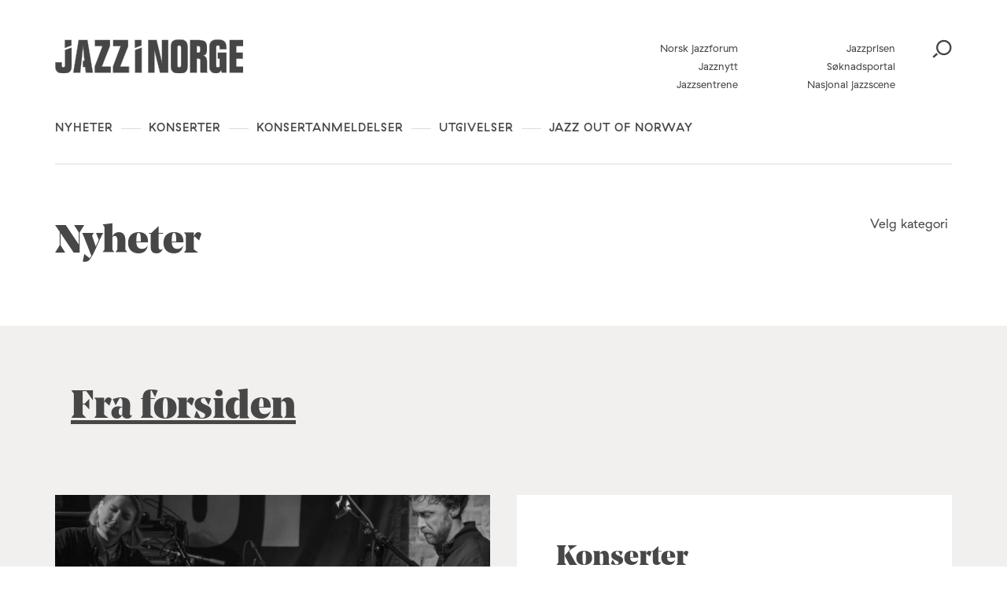

--- FILE ---
content_type: text/html; charset=UTF-8
request_url: https://jazzinorge.no/nyheter/?s=hilde-marie-holsen
body_size: 16749
content:
<!DOCTYPE html>
<html lang="nb-NO">
<head>
	<meta charset="UTF-8" />
	<meta http-equiv="x-ua-compatible" content="ie=edge" />
	<meta name="viewport" content="width=device-width, initial-scale=1" />
	<meta name='robots' content='index, follow, max-image-preview:large, max-snippet:-1, max-video-preview:-1' />
	<style>img:is([sizes="auto" i], [sizes^="auto," i]) { contain-intrinsic-size: 3000px 1500px }</style>
	
	<!-- This site is optimized with the Yoast SEO plugin v26.3 - https://yoast.com/wordpress/plugins/seo/ -->
	<title>Nyheter - Jazz i Norge</title>
	<link rel="canonical" href="https://jazzinorge.no/nyheter/" />
	<meta property="og:locale" content="nb_NO" />
	<meta property="og:type" content="article" />
	<meta property="og:title" content="Nyheter - Jazz i Norge" />
	<meta property="og:url" content="https://jazzinorge.no/nyheter/" />
	<meta property="og:site_name" content="Jazz i Norge" />
	<meta name="twitter:card" content="summary_large_image" />
	<script type="application/ld+json" class="yoast-schema-graph">{"@context":"https://schema.org","@graph":[{"@type":["WebPage","CollectionPage"],"@id":"https://jazzinorge.no/nyheter/","url":"https://jazzinorge.no/nyheter/","name":"Nyheter - Jazz i Norge","isPartOf":{"@id":"https://jazzinorge.no/#website"},"datePublished":"2017-09-11T11:33:58+00:00","breadcrumb":{"@id":"https://jazzinorge.no/nyheter/#breadcrumb"},"inLanguage":"nb-NO"},{"@type":"BreadcrumbList","@id":"https://jazzinorge.no/nyheter/#breadcrumb","itemListElement":[{"@type":"ListItem","position":1,"name":"Home","item":"https://jazzinorge.no/"},{"@type":"ListItem","position":2,"name":"Nyheter"}]},{"@type":"WebSite","@id":"https://jazzinorge.no/#website","url":"https://jazzinorge.no/","name":"Jazz i Norge","description":"Startsiden for norsk jazz","potentialAction":[{"@type":"SearchAction","target":{"@type":"EntryPoint","urlTemplate":"https://jazzinorge.no/?s={search_term_string}"},"query-input":{"@type":"PropertyValueSpecification","valueRequired":true,"valueName":"search_term_string"}}],"inLanguage":"nb-NO"}]}</script>
	<!-- / Yoast SEO plugin. -->


<link rel='dns-prefetch' href='//jazzinorge.no' />
<link rel='dns-prefetch' href='//js.createsend1.com' />
<link rel='dns-prefetch' href='//fonts.googleapis.com' />
		<!-- This site uses the Google Analytics by MonsterInsights plugin v9.9.0 - Using Analytics tracking - https://www.monsterinsights.com/ -->
		<!-- Note: MonsterInsights is not currently configured on this site. The site owner needs to authenticate with Google Analytics in the MonsterInsights settings panel. -->
					<!-- No tracking code set -->
				<!-- / Google Analytics by MonsterInsights -->
		<script type="text/javascript">
/* <![CDATA[ */
window._wpemojiSettings = {"baseUrl":"https:\/\/s.w.org\/images\/core\/emoji\/16.0.1\/72x72\/","ext":".png","svgUrl":"https:\/\/s.w.org\/images\/core\/emoji\/16.0.1\/svg\/","svgExt":".svg","source":{"concatemoji":"https:\/\/jazzinorge.no\/wp\/wp-includes\/js\/wp-emoji-release.min.js?ver=6.8.3"}};
/*! This file is auto-generated */
!function(s,n){var o,i,e;function c(e){try{var t={supportTests:e,timestamp:(new Date).valueOf()};sessionStorage.setItem(o,JSON.stringify(t))}catch(e){}}function p(e,t,n){e.clearRect(0,0,e.canvas.width,e.canvas.height),e.fillText(t,0,0);var t=new Uint32Array(e.getImageData(0,0,e.canvas.width,e.canvas.height).data),a=(e.clearRect(0,0,e.canvas.width,e.canvas.height),e.fillText(n,0,0),new Uint32Array(e.getImageData(0,0,e.canvas.width,e.canvas.height).data));return t.every(function(e,t){return e===a[t]})}function u(e,t){e.clearRect(0,0,e.canvas.width,e.canvas.height),e.fillText(t,0,0);for(var n=e.getImageData(16,16,1,1),a=0;a<n.data.length;a++)if(0!==n.data[a])return!1;return!0}function f(e,t,n,a){switch(t){case"flag":return n(e,"\ud83c\udff3\ufe0f\u200d\u26a7\ufe0f","\ud83c\udff3\ufe0f\u200b\u26a7\ufe0f")?!1:!n(e,"\ud83c\udde8\ud83c\uddf6","\ud83c\udde8\u200b\ud83c\uddf6")&&!n(e,"\ud83c\udff4\udb40\udc67\udb40\udc62\udb40\udc65\udb40\udc6e\udb40\udc67\udb40\udc7f","\ud83c\udff4\u200b\udb40\udc67\u200b\udb40\udc62\u200b\udb40\udc65\u200b\udb40\udc6e\u200b\udb40\udc67\u200b\udb40\udc7f");case"emoji":return!a(e,"\ud83e\udedf")}return!1}function g(e,t,n,a){var r="undefined"!=typeof WorkerGlobalScope&&self instanceof WorkerGlobalScope?new OffscreenCanvas(300,150):s.createElement("canvas"),o=r.getContext("2d",{willReadFrequently:!0}),i=(o.textBaseline="top",o.font="600 32px Arial",{});return e.forEach(function(e){i[e]=t(o,e,n,a)}),i}function t(e){var t=s.createElement("script");t.src=e,t.defer=!0,s.head.appendChild(t)}"undefined"!=typeof Promise&&(o="wpEmojiSettingsSupports",i=["flag","emoji"],n.supports={everything:!0,everythingExceptFlag:!0},e=new Promise(function(e){s.addEventListener("DOMContentLoaded",e,{once:!0})}),new Promise(function(t){var n=function(){try{var e=JSON.parse(sessionStorage.getItem(o));if("object"==typeof e&&"number"==typeof e.timestamp&&(new Date).valueOf()<e.timestamp+604800&&"object"==typeof e.supportTests)return e.supportTests}catch(e){}return null}();if(!n){if("undefined"!=typeof Worker&&"undefined"!=typeof OffscreenCanvas&&"undefined"!=typeof URL&&URL.createObjectURL&&"undefined"!=typeof Blob)try{var e="postMessage("+g.toString()+"("+[JSON.stringify(i),f.toString(),p.toString(),u.toString()].join(",")+"));",a=new Blob([e],{type:"text/javascript"}),r=new Worker(URL.createObjectURL(a),{name:"wpTestEmojiSupports"});return void(r.onmessage=function(e){c(n=e.data),r.terminate(),t(n)})}catch(e){}c(n=g(i,f,p,u))}t(n)}).then(function(e){for(var t in e)n.supports[t]=e[t],n.supports.everything=n.supports.everything&&n.supports[t],"flag"!==t&&(n.supports.everythingExceptFlag=n.supports.everythingExceptFlag&&n.supports[t]);n.supports.everythingExceptFlag=n.supports.everythingExceptFlag&&!n.supports.flag,n.DOMReady=!1,n.readyCallback=function(){n.DOMReady=!0}}).then(function(){return e}).then(function(){var e;n.supports.everything||(n.readyCallback(),(e=n.source||{}).concatemoji?t(e.concatemoji):e.wpemoji&&e.twemoji&&(t(e.twemoji),t(e.wpemoji)))}))}((window,document),window._wpemojiSettings);
/* ]]> */
</script>
<style id='wp-emoji-styles-inline-css' type='text/css'>

	img.wp-smiley, img.emoji {
		display: inline !important;
		border: none !important;
		box-shadow: none !important;
		height: 1em !important;
		width: 1em !important;
		margin: 0 0.07em !important;
		vertical-align: -0.1em !important;
		background: none !important;
		padding: 0 !important;
	}
</style>
<link rel='stylesheet' id='wp-block-library-css' href='https://jazzinorge.no/wp/wp-includes/css/dist/block-library/style.min.css?ver=6.8.3' type='text/css' media='all' />
<style id='classic-theme-styles-inline-css' type='text/css'>
/*! This file is auto-generated */
.wp-block-button__link{color:#fff;background-color:#32373c;border-radius:9999px;box-shadow:none;text-decoration:none;padding:calc(.667em + 2px) calc(1.333em + 2px);font-size:1.125em}.wp-block-file__button{background:#32373c;color:#fff;text-decoration:none}
</style>
<style id='t2-post-excerpt-style-inline-css' type='text/css'>
.wp-block-t2-post-excerpt p{margin:0}
</style>
<style id='t2-post-featured-image-style-inline-css' type='text/css'>
.wp-block-t2-post-featured-image{height:0;margin:0 0 1rem;overflow:hidden;padding-bottom:56%;position:relative}.wp-block-t2-post-featured-image img{height:100%;-o-object-fit:cover;object-fit:cover;position:absolute;width:100%}.wp-block-t2-post-featured-image.has-image-ratio-4-3{padding-bottom:75%}.wp-block-t2-post-featured-image.has-image-ratio-1-1{padding-bottom:100%}
</style>
<style id='t2-post-link-style-inline-css' type='text/css'>
.wp-block-t2-post-link{width:100%}.wp-block-t2-featured-single-post.has-background .wp-block-t2-post-link{padding-bottom:1rem}
</style>
<style id='t2-post-title-style-inline-css' type='text/css'>
.wp-block-t2-post-title{margin:0}.wp-block-t2-featured-single-post.has-background .wp-block-t2-post-title{padding:0 1rem}
</style>
<style id='global-styles-inline-css' type='text/css'>
:root{--wp--preset--aspect-ratio--square: 1;--wp--preset--aspect-ratio--4-3: 4/3;--wp--preset--aspect-ratio--3-4: 3/4;--wp--preset--aspect-ratio--3-2: 3/2;--wp--preset--aspect-ratio--2-3: 2/3;--wp--preset--aspect-ratio--16-9: 16/9;--wp--preset--aspect-ratio--9-16: 9/16;--wp--preset--color--black: #000000;--wp--preset--color--cyan-bluish-gray: #abb8c3;--wp--preset--color--white: #ffffff;--wp--preset--color--pale-pink: #f78da7;--wp--preset--color--vivid-red: #cf2e2e;--wp--preset--color--luminous-vivid-orange: #ff6900;--wp--preset--color--luminous-vivid-amber: #fcb900;--wp--preset--color--light-green-cyan: #7bdcb5;--wp--preset--color--vivid-green-cyan: #00d084;--wp--preset--color--pale-cyan-blue: #8ed1fc;--wp--preset--color--vivid-cyan-blue: #0693e3;--wp--preset--color--vivid-purple: #9b51e0;--wp--preset--gradient--vivid-cyan-blue-to-vivid-purple: linear-gradient(135deg,rgba(6,147,227,1) 0%,rgb(155,81,224) 100%);--wp--preset--gradient--light-green-cyan-to-vivid-green-cyan: linear-gradient(135deg,rgb(122,220,180) 0%,rgb(0,208,130) 100%);--wp--preset--gradient--luminous-vivid-amber-to-luminous-vivid-orange: linear-gradient(135deg,rgba(252,185,0,1) 0%,rgba(255,105,0,1) 100%);--wp--preset--gradient--luminous-vivid-orange-to-vivid-red: linear-gradient(135deg,rgba(255,105,0,1) 0%,rgb(207,46,46) 100%);--wp--preset--gradient--very-light-gray-to-cyan-bluish-gray: linear-gradient(135deg,rgb(238,238,238) 0%,rgb(169,184,195) 100%);--wp--preset--gradient--cool-to-warm-spectrum: linear-gradient(135deg,rgb(74,234,220) 0%,rgb(151,120,209) 20%,rgb(207,42,186) 40%,rgb(238,44,130) 60%,rgb(251,105,98) 80%,rgb(254,248,76) 100%);--wp--preset--gradient--blush-light-purple: linear-gradient(135deg,rgb(255,206,236) 0%,rgb(152,150,240) 100%);--wp--preset--gradient--blush-bordeaux: linear-gradient(135deg,rgb(254,205,165) 0%,rgb(254,45,45) 50%,rgb(107,0,62) 100%);--wp--preset--gradient--luminous-dusk: linear-gradient(135deg,rgb(255,203,112) 0%,rgb(199,81,192) 50%,rgb(65,88,208) 100%);--wp--preset--gradient--pale-ocean: linear-gradient(135deg,rgb(255,245,203) 0%,rgb(182,227,212) 50%,rgb(51,167,181) 100%);--wp--preset--gradient--electric-grass: linear-gradient(135deg,rgb(202,248,128) 0%,rgb(113,206,126) 100%);--wp--preset--gradient--midnight: linear-gradient(135deg,rgb(2,3,129) 0%,rgb(40,116,252) 100%);--wp--preset--font-size--small: 13px;--wp--preset--font-size--medium: 20px;--wp--preset--font-size--large: 36px;--wp--preset--font-size--x-large: 42px;--wp--preset--spacing--20: 0.44rem;--wp--preset--spacing--30: 0.67rem;--wp--preset--spacing--40: 1rem;--wp--preset--spacing--50: 1.5rem;--wp--preset--spacing--60: 2.25rem;--wp--preset--spacing--70: 3.38rem;--wp--preset--spacing--80: 5.06rem;--wp--preset--shadow--natural: 6px 6px 9px rgba(0, 0, 0, 0.2);--wp--preset--shadow--deep: 12px 12px 50px rgba(0, 0, 0, 0.4);--wp--preset--shadow--sharp: 6px 6px 0px rgba(0, 0, 0, 0.2);--wp--preset--shadow--outlined: 6px 6px 0px -3px rgba(255, 255, 255, 1), 6px 6px rgba(0, 0, 0, 1);--wp--preset--shadow--crisp: 6px 6px 0px rgba(0, 0, 0, 1);}:where(.is-layout-flex){gap: 0.5em;}:where(.is-layout-grid){gap: 0.5em;}body .is-layout-flex{display: flex;}.is-layout-flex{flex-wrap: wrap;align-items: center;}.is-layout-flex > :is(*, div){margin: 0;}body .is-layout-grid{display: grid;}.is-layout-grid > :is(*, div){margin: 0;}:where(.wp-block-columns.is-layout-flex){gap: 2em;}:where(.wp-block-columns.is-layout-grid){gap: 2em;}:where(.wp-block-post-template.is-layout-flex){gap: 1.25em;}:where(.wp-block-post-template.is-layout-grid){gap: 1.25em;}.has-black-color{color: var(--wp--preset--color--black) !important;}.has-cyan-bluish-gray-color{color: var(--wp--preset--color--cyan-bluish-gray) !important;}.has-white-color{color: var(--wp--preset--color--white) !important;}.has-pale-pink-color{color: var(--wp--preset--color--pale-pink) !important;}.has-vivid-red-color{color: var(--wp--preset--color--vivid-red) !important;}.has-luminous-vivid-orange-color{color: var(--wp--preset--color--luminous-vivid-orange) !important;}.has-luminous-vivid-amber-color{color: var(--wp--preset--color--luminous-vivid-amber) !important;}.has-light-green-cyan-color{color: var(--wp--preset--color--light-green-cyan) !important;}.has-vivid-green-cyan-color{color: var(--wp--preset--color--vivid-green-cyan) !important;}.has-pale-cyan-blue-color{color: var(--wp--preset--color--pale-cyan-blue) !important;}.has-vivid-cyan-blue-color{color: var(--wp--preset--color--vivid-cyan-blue) !important;}.has-vivid-purple-color{color: var(--wp--preset--color--vivid-purple) !important;}.has-black-background-color{background-color: var(--wp--preset--color--black) !important;}.has-cyan-bluish-gray-background-color{background-color: var(--wp--preset--color--cyan-bluish-gray) !important;}.has-white-background-color{background-color: var(--wp--preset--color--white) !important;}.has-pale-pink-background-color{background-color: var(--wp--preset--color--pale-pink) !important;}.has-vivid-red-background-color{background-color: var(--wp--preset--color--vivid-red) !important;}.has-luminous-vivid-orange-background-color{background-color: var(--wp--preset--color--luminous-vivid-orange) !important;}.has-luminous-vivid-amber-background-color{background-color: var(--wp--preset--color--luminous-vivid-amber) !important;}.has-light-green-cyan-background-color{background-color: var(--wp--preset--color--light-green-cyan) !important;}.has-vivid-green-cyan-background-color{background-color: var(--wp--preset--color--vivid-green-cyan) !important;}.has-pale-cyan-blue-background-color{background-color: var(--wp--preset--color--pale-cyan-blue) !important;}.has-vivid-cyan-blue-background-color{background-color: var(--wp--preset--color--vivid-cyan-blue) !important;}.has-vivid-purple-background-color{background-color: var(--wp--preset--color--vivid-purple) !important;}.has-black-border-color{border-color: var(--wp--preset--color--black) !important;}.has-cyan-bluish-gray-border-color{border-color: var(--wp--preset--color--cyan-bluish-gray) !important;}.has-white-border-color{border-color: var(--wp--preset--color--white) !important;}.has-pale-pink-border-color{border-color: var(--wp--preset--color--pale-pink) !important;}.has-vivid-red-border-color{border-color: var(--wp--preset--color--vivid-red) !important;}.has-luminous-vivid-orange-border-color{border-color: var(--wp--preset--color--luminous-vivid-orange) !important;}.has-luminous-vivid-amber-border-color{border-color: var(--wp--preset--color--luminous-vivid-amber) !important;}.has-light-green-cyan-border-color{border-color: var(--wp--preset--color--light-green-cyan) !important;}.has-vivid-green-cyan-border-color{border-color: var(--wp--preset--color--vivid-green-cyan) !important;}.has-pale-cyan-blue-border-color{border-color: var(--wp--preset--color--pale-cyan-blue) !important;}.has-vivid-cyan-blue-border-color{border-color: var(--wp--preset--color--vivid-cyan-blue) !important;}.has-vivid-purple-border-color{border-color: var(--wp--preset--color--vivid-purple) !important;}.has-vivid-cyan-blue-to-vivid-purple-gradient-background{background: var(--wp--preset--gradient--vivid-cyan-blue-to-vivid-purple) !important;}.has-light-green-cyan-to-vivid-green-cyan-gradient-background{background: var(--wp--preset--gradient--light-green-cyan-to-vivid-green-cyan) !important;}.has-luminous-vivid-amber-to-luminous-vivid-orange-gradient-background{background: var(--wp--preset--gradient--luminous-vivid-amber-to-luminous-vivid-orange) !important;}.has-luminous-vivid-orange-to-vivid-red-gradient-background{background: var(--wp--preset--gradient--luminous-vivid-orange-to-vivid-red) !important;}.has-very-light-gray-to-cyan-bluish-gray-gradient-background{background: var(--wp--preset--gradient--very-light-gray-to-cyan-bluish-gray) !important;}.has-cool-to-warm-spectrum-gradient-background{background: var(--wp--preset--gradient--cool-to-warm-spectrum) !important;}.has-blush-light-purple-gradient-background{background: var(--wp--preset--gradient--blush-light-purple) !important;}.has-blush-bordeaux-gradient-background{background: var(--wp--preset--gradient--blush-bordeaux) !important;}.has-luminous-dusk-gradient-background{background: var(--wp--preset--gradient--luminous-dusk) !important;}.has-pale-ocean-gradient-background{background: var(--wp--preset--gradient--pale-ocean) !important;}.has-electric-grass-gradient-background{background: var(--wp--preset--gradient--electric-grass) !important;}.has-midnight-gradient-background{background: var(--wp--preset--gradient--midnight) !important;}.has-small-font-size{font-size: var(--wp--preset--font-size--small) !important;}.has-medium-font-size{font-size: var(--wp--preset--font-size--medium) !important;}.has-large-font-size{font-size: var(--wp--preset--font-size--large) !important;}.has-x-large-font-size{font-size: var(--wp--preset--font-size--x-large) !important;}
:where(.wp-block-post-template.is-layout-flex){gap: 1.25em;}:where(.wp-block-post-template.is-layout-grid){gap: 1.25em;}
:where(.wp-block-columns.is-layout-flex){gap: 2em;}:where(.wp-block-columns.is-layout-grid){gap: 2em;}
:root :where(.wp-block-pullquote){font-size: 1.5em;line-height: 1.6;}
</style>
<link rel='stylesheet' id='wpb-google-fonts-css' href='https://fonts.googleapis.com/css?family=Lato%3A400%2C700&#038;ver=6.8.3' type='text/css' media='all' />
<link rel='stylesheet' id='planck-style-css' href='https://jazzinorge.no/content/themes/jazzinorge/style.css?ver=6.8.3' type='text/css' media='all' />
<link rel='stylesheet' id='planck-main-css' href='https://jazzinorge.no/content/themes/jazzinorge/build/main.css?ver=1765362728' type='text/css' media='all' />
<link rel='stylesheet' id='tablepress-default-css' href='https://jazzinorge.no/content/plugins/tablepress/css/build/default.css?ver=3.2.6' type='text/css' media='all' />
<link rel='stylesheet' id='dashicons-css' href='https://jazzinorge.no/wp/wp-includes/css/dashicons.min.css?ver=6.8.3' type='text/css' media='all' />
<link rel='stylesheet' id='acf-global-css' href='https://jazzinorge.no/content/plugins/advanced-custom-fields-pro/assets/build/css/acf-global.min.css?ver=6.6.2' type='text/css' media='all' />
<link rel='stylesheet' id='acf-input-css' href='https://jazzinorge.no/content/plugins/advanced-custom-fields-pro/assets/build/css/acf-input.min.css?ver=6.6.2' type='text/css' media='all' />
<link rel='stylesheet' id='acf-pro-input-css' href='https://jazzinorge.no/content/plugins/advanced-custom-fields-pro/assets/build/css/pro/acf-pro-input.min.css?ver=6.6.2' type='text/css' media='all' />
<link rel='stylesheet' id='select2-css' href='https://jazzinorge.no/content/plugins/advanced-custom-fields-pro/assets/inc/select2/4/select2.min.css?ver=4.0.13' type='text/css' media='all' />
<link rel='stylesheet' id='acf-datepicker-css' href='https://jazzinorge.no/content/plugins/advanced-custom-fields-pro/assets/inc/datepicker/jquery-ui.min.css?ver=1.11.4' type='text/css' media='all' />
<link rel='stylesheet' id='acf-timepicker-css' href='https://jazzinorge.no/content/plugins/advanced-custom-fields-pro/assets/inc/timepicker/jquery-ui-timepicker-addon.min.css?ver=1.6.1' type='text/css' media='all' />
<link rel='stylesheet' id='wp-color-picker-css' href='https://jazzinorge.no/wp/wp-admin/css/color-picker.min.css?ver=6.8.3' type='text/css' media='all' />
<link rel='stylesheet' id='acf-input-image_crop-css' href='https://jazzinorge.no/content/plugins/acf-image-crop-add-on/css/input.css?ver=6.8.3' type='text/css' media='all' />
<link rel='stylesheet' id='imgareaselect-css' href='https://jazzinorge.no/wp/wp-includes/js/imgareaselect/imgareaselect.css?ver=0.9.8' type='text/css' media='all' />
<script type="text/javascript" src="https://js.createsend1.com/javascript/copypastesubscribeformlogic.js" id="jazznorge-createsend-thirdparty-script-js"></script>
<script type="text/javascript" src="https://jazzinorge.no/wp/wp-includes/js/jquery/jquery.min.js?ver=3.7.1" id="jquery-core-js"></script>
<script type="text/javascript" src="https://jazzinorge.no/wp/wp-includes/js/jquery/jquery-migrate.min.js?ver=3.4.1" id="jquery-migrate-js"></script>
<script type="text/javascript" src="https://jazzinorge.no/wp/wp-includes/js/jquery/ui/core.min.js?ver=1.13.3" id="jquery-ui-core-js"></script>
<script type="text/javascript" src="https://jazzinorge.no/wp/wp-includes/js/jquery/ui/mouse.min.js?ver=1.13.3" id="jquery-ui-mouse-js"></script>
<script type="text/javascript" src="https://jazzinorge.no/wp/wp-includes/js/jquery/ui/sortable.min.js?ver=1.13.3" id="jquery-ui-sortable-js"></script>
<script type="text/javascript" src="https://jazzinorge.no/wp/wp-includes/js/jquery/ui/resizable.min.js?ver=1.13.3" id="jquery-ui-resizable-js"></script>
<script type="text/javascript" id="acf-js-extra">
/* <![CDATA[ */
var acfL10n = {"Are you sure?":"Er du sikker?","Yes":"Ja","No":"Nei","Remove":"Fjern","Cancel":"Avbryt","Close modal":"Lukk modal","The changes you made will be lost if you navigate away from this page":"Endringene du har gjort vil g\u00e5 tapt om du navigerer bort fra denne siden.","Validation successful":"Validering vellykket","Validation failed":"Validering feilet","1 field requires attention":"1 felt krever oppmerksomhet","%d fields require attention":"%d felt krever oppmerksomhet","Edit field group":"Rediger feltgruppe","Select Image":"Velg bilde","Edit Image":"Rediger bilde","Update Image":"Oppdater bilde","All images":"Alle bilder","Select File":"Velg fil","Edit File":"Rediger fil","Update File":"Oppdater fil","Maximum values reached ( {max} values )":"Maksimal verdi n\u00e5dd ( {max} verdier )","Loading":"Laster","No matches found":"Ingen treff funnet","Sorry, this browser does not support geolocation":"Beklager, denne nettleseren st\u00f8tter ikke geolokalisering","Minimum rows not reached ({min} rows)":"Minimum antall rader n\u00e5dd ({min} rader)","Maximum rows reached ({max} rows)":"Maksimum antall rader n\u00e5dd ({max} rader)","layout":"oppsett","layouts":"oppsett","Fields":"Felter","Duplicate":"Dupliser","Delete":"Slett","Delete Layout":"Slett oppsett","This field requires at least {min} {label} {identifier}":"Dette feltet krever minst {min} {label} {identifier}","{available} {label} {identifier} available (max {max})":"{available} {label} {identifier} tilgjengelig (maks {max})","{required} {label} {identifier} required (min {min})":"{required} {label} {identifier} kreves (min {min})","Flexible Content requires at least 1 layout":"Fleksibelt innholdsfelt krever minst en layout","Add Image to Gallery":"Legg bildet til galleri","Maximum selection reached":"Maksimalt utvalg n\u00e5dd","Select.verb":"Velg","Edit.verb":"Rediger","Update.verb":"Oppdater","Uploaded to this post":"Lastet opp til dette innlegget","Expand Details":"Utvid detaljer","Collapse Details":"Trekk sammen detaljer","Restricted":"Begrenset"};
/* ]]> */
</script>
<script type="text/javascript" src="https://jazzinorge.no/content/plugins/advanced-custom-fields-pro/assets/build/js/acf.min.js?ver=6.6.2" id="acf-js"></script>
<script type="text/javascript" src="https://jazzinorge.no/wp/wp-includes/js/dist/dom-ready.min.js?ver=f77871ff7694fffea381" id="wp-dom-ready-js"></script>
<script type="text/javascript" src="https://jazzinorge.no/wp/wp-includes/js/dist/hooks.min.js?ver=4d63a3d491d11ffd8ac6" id="wp-hooks-js"></script>
<script type="text/javascript" src="https://jazzinorge.no/wp/wp-includes/js/dist/i18n.min.js?ver=5e580eb46a90c2b997e6" id="wp-i18n-js"></script>
<script type="text/javascript" id="wp-i18n-js-after">
/* <![CDATA[ */
wp.i18n.setLocaleData( { 'text direction\u0004ltr': [ 'ltr' ] } );
/* ]]> */
</script>
<script type="text/javascript" id="wp-a11y-js-translations">
/* <![CDATA[ */
( function( domain, translations ) {
	var localeData = translations.locale_data[ domain ] || translations.locale_data.messages;
	localeData[""].domain = domain;
	wp.i18n.setLocaleData( localeData, domain );
} )( "default", {"translation-revision-date":"2025-11-13 20:16:25+0000","generator":"GlotPress\/4.0.3","domain":"messages","locale_data":{"messages":{"":{"domain":"messages","plural-forms":"nplurals=2; plural=n != 1;","lang":"nb_NO"},"Notifications":["Varsler"]}},"comment":{"reference":"wp-includes\/js\/dist\/a11y.js"}} );
/* ]]> */
</script>
<script type="text/javascript" src="https://jazzinorge.no/wp/wp-includes/js/dist/a11y.min.js?ver=3156534cc54473497e14" id="wp-a11y-js"></script>
<script type="text/javascript" src="https://jazzinorge.no/content/plugins/advanced-custom-fields-pro/assets/build/js/acf-input.min.js?ver=6.6.2" id="acf-input-js"></script>
<script type="text/javascript" src="https://jazzinorge.no/content/plugins/advanced-custom-fields-pro/assets/build/js/pro/acf-pro-input.min.js?ver=6.6.2" id="acf-pro-input-js"></script>
<script type="text/javascript" src="https://jazzinorge.no/content/plugins/advanced-custom-fields-pro/assets/build/js/pro/acf-pro-ui-options-page.min.js?ver=6.6.2" id="acf-pro-ui-options-page-js"></script>
<script type="text/javascript" src="https://jazzinorge.no/content/plugins/advanced-custom-fields-pro/assets/inc/select2/4/select2.full.min.js?ver=4.0.13" id="select2-js"></script>
<script type="text/javascript" src="https://jazzinorge.no/wp/wp-includes/js/jquery/ui/datepicker.min.js?ver=1.13.3" id="jquery-ui-datepicker-js"></script>
<script type="text/javascript" id="jquery-ui-datepicker-js-after">
/* <![CDATA[ */
jQuery(function(jQuery){jQuery.datepicker.setDefaults({"closeText":"Lukk","currentText":"I dag","monthNames":["januar","februar","mars","april","mai","juni","juli","august","september","oktober","november","desember"],"monthNamesShort":["jan","feb","mar","apr","mai","jun","jul","aug","sep","okt","nov","des"],"nextText":"Neste","prevText":"Forrige","dayNames":["s\u00f8ndag","mandag","tirsdag","onsdag","torsdag","fredag","l\u00f8rdag"],"dayNamesShort":["s\u00f8n","man","tir","ons","tor","fre","l\u00f8r"],"dayNamesMin":["S","M","T","O","T","F","L"],"dateFormat":"d. MM yy","firstDay":1,"isRTL":false});});
/* ]]> */
</script>
<script type="text/javascript" src="https://jazzinorge.no/content/plugins/advanced-custom-fields-pro/assets/inc/timepicker/jquery-ui-timepicker-addon.min.js?ver=1.6.1" id="acf-timepicker-js"></script>
<script type="text/javascript" src="https://jazzinorge.no/wp/wp-includes/js/jquery/ui/draggable.min.js?ver=1.13.3" id="jquery-ui-draggable-js"></script>
<script type="text/javascript" src="https://jazzinorge.no/wp/wp-includes/js/jquery/ui/slider.min.js?ver=1.13.3" id="jquery-ui-slider-js"></script>
<script type="text/javascript" src="https://jazzinorge.no/wp/wp-includes/js/jquery/jquery.ui.touch-punch.js?ver=0.2.2" id="jquery-touch-punch-js"></script>
<script type="text/javascript" src="https://jazzinorge.no/wp/wp-admin/js/iris.min.js?ver=1.0.7" id="iris-js"></script>
<script type="text/javascript" id="wp-color-picker-js-translations">
/* <![CDATA[ */
( function( domain, translations ) {
	var localeData = translations.locale_data[ domain ] || translations.locale_data.messages;
	localeData[""].domain = domain;
	wp.i18n.setLocaleData( localeData, domain );
} )( "default", {"translation-revision-date":"2025-11-13 20:14:48+0000","generator":"GlotPress\/4.0.3","domain":"messages","locale_data":{"messages":{"":{"domain":"messages","plural-forms":"nplurals=2; plural=n != 1;","lang":"nb_NO"},"Clear color":["Fjern farge"],"Select default color":["Velg standardfarge"],"Color value":["Fargeverdi"],"Select Color":["Velg farge"],"Clear":["T\u00f8m"],"Default":["Standard"]}},"comment":{"reference":"wp-admin\/js\/color-picker.js"}} );
/* ]]> */
</script>
<script type="text/javascript" src="https://jazzinorge.no/wp/wp-admin/js/color-picker.min.js?ver=6.8.3" id="wp-color-picker-js"></script>
<script type="text/javascript" src="https://jazzinorge.no/content/plugins/advanced-custom-fields-pro/assets/inc/color-picker-alpha/wp-color-picker-alpha.js?ver=3.0.0" id="acf-color-picker-alpha-js"></script>
<script type="text/javascript" src="https://jazzinorge.no/wp/wp-includes/js/imgareaselect/jquery.imgareaselect.min.js?ver=6.8.3" id="imgareaselect-js"></script>
<script type="text/javascript" src="https://jazzinorge.no/content/plugins/acf-image-crop-add-on/js/input.js?ver=6.8.3" id="acf-input-image_crop-js"></script>
<link rel="https://api.w.org/" href="https://jazzinorge.no/wp-json/" />	<style type="text/css">
		.video-container { position: relative; padding-bottom: 56.25%; height: 0; overflow: hidden; }
		.video-container iframe, .video-container object, .video-container embed, .video-container video { position: absolute; top: 0; left: 0; width: 100%; height: 100%; }
	</style>
	<link rel="icon" href="https://jazzinorge.no/content/uploads/cache/2018/10/cropped-favicon/3936918829.png" sizes="32x32" />
<link rel="icon" href="https://jazzinorge.no/content/uploads/cache/2018/10/cropped-favicon/3274074766.png" sizes="192x192" />
<link rel="apple-touch-icon" href="https://jazzinorge.no/content/uploads/cache/2018/10/cropped-favicon/1685650192.png" />
<meta name="msapplication-TileImage" content="https://jazzinorge.no/content/uploads/cache/2018/10/cropped-favicon/472116121.png" />
</head>
<body class="blog wp-theme-jazzinorge jazzinorge ">

<a class="skip-link screen-reader-text" href="#content">
	Skip to content</a>
<header id="main-header" class="site-header jazzinorge">



<div class="header-inner">

	<div class="left-header-area">

		
						<a href="https://jazzinorge.no"><img class="site-logo" src="https://jazzinorge.no/content/themes/jazzinorge/src/images/jazzinorge_logo_graa.svg" alt="Jazz i Norge"></a>
		
		<nav class="main-menu">
			<div class="menu-hovedmeny-container"><ul id="menu-hovedmeny" class="menu"><li id="menu-item-30597" class="menu-item menu-item-type-post_type menu-item-object-page current-menu-item page_item page-item-30594 current_page_item current_page_parent menu-item-30597"><a href="https://jazzinorge.no/nyheter/" aria-current="page">Nyheter</a></li>
<li id="menu-item-30596" class="menu-item menu-item-type-post_type menu-item-object-page menu-item-30596"><a href="https://jazzinorge.no/konsertkalender/">Konserter</a></li>
<li id="menu-item-30619" class="menu-item menu-item-type-post_type menu-item-object-page menu-item-30619"><a href="https://jazzinorge.no/konsertanmeldelser/">Konsertanmeldelser</a></li>
<li id="menu-item-30608" class="menu-item menu-item-type-custom menu-item-object-custom menu-item-30608"><a href="/utgivelser/">Utgivelser</a></li>
<li id="menu-item-74687" class="menu-item menu-item-type-custom menu-item-object-custom menu-item-74687"><a href="https://www.jazzoutofnorway.no">JAZZ OUT OF NORWAY</a></li>
</ul></div>			<div class="show-mobile">

				<ul class="network-menu">
				<li id="menu-item-64804" class="menu-item menu-item-type-custom menu-item-object-custom menu-item-64804"><a href="https://jazzprisen.no/">jazzprisen.no</a></li>
<li id="menu-item-30605" class="menu-item menu-item-type-custom menu-item-object-custom menu-item-has-children menu-item-30605"><a href="#">Regionale jazzsentre</a>
<ul class="sub-menu">
	<li id="menu-item-30628" class="menu-item menu-item-type-custom menu-item-object-custom menu-item-30628"><a href="https://nordnorsk.jazzinorge.no">Nordnorsk jazzsenter</a></li>
	<li id="menu-item-30625" class="menu-item menu-item-type-custom menu-item-object-custom menu-item-30625"><a href="https://midtnorsk.jazzinorge.no">Midtnorsk jazzsenter</a></li>
	<li id="menu-item-30626" class="menu-item menu-item-type-custom menu-item-object-custom menu-item-30626"><a href="https://vestnorsk.jazzinorge.no">Vestnorsk jazzsenter</a></li>
	<li id="menu-item-30627" class="menu-item menu-item-type-custom menu-item-object-custom menu-item-30627"><a href="https://ostnorsk.jazzinorge.no">Østnorsk jazzsenter</a></li>
	<li id="menu-item-30606" class="menu-item menu-item-type-custom menu-item-object-custom menu-item-30606"><a href="https://sornorsk.jazzinorge.no/">Sørnorsk jazzsenter</a></li>
</ul>
</li>
<li id="menu-item-30607" class="hide-jazzforum menu-item menu-item-type-custom menu-item-object-custom menu-item-30607"><a href="https://jazzforum.jazzinorge.no/">Norsk jazzforum</a></li>
<li id="menu-item-30738" class="show-jazzforum menu-item menu-item-type-custom menu-item-object-custom menu-item-30738"><a href="https://jazzforum.jazzinorge.no/tilskuddsordninger/">Søknadsportal</a></li>
<li id="menu-item-45678" class="show-jazzforum menu-item menu-item-type-custom menu-item-object-custom menu-item-45678"><a href="https://online.superoffice.com/Cust20564/CS/scripts/customer.fcgi">Medlemssider</a></li>
				<li class="menu-item"><a href="https://jazzinorge.no/">Jazz i Norge</a></li>
				</ul>

			</div>

		</nav>

	</div>

	
	<div class="right-header-area">

		<nav class="secondary-menu">
			<div class="menu-secondary-menu-container"><ul id="menu-secondary-menu" class="menu"><li id="menu-item-33" class="menu-item menu-item-type-custom menu-item-object-custom menu-item-33"><a href="https://jazzforum.jazzinorge.no">Norsk jazzforum</a></li>
<li id="menu-item-64652" class="menu-item menu-item-type-custom menu-item-object-custom menu-item-64652"><a href="https://jazzprisen.no/">Jazzprisen</a></li>
<li id="menu-item-7" class="menu-item menu-item-type-custom menu-item-object-custom menu-item-7"><a href="http://jazznytt.jazzinorge.no/">Jazznytt</a></li>
<li id="menu-item-30623" class="menu-item menu-item-type-custom menu-item-object-custom menu-item-30623"><a href="https://jazzforum.jazzinorge.no/tilskuddsordninger/">Søknadsportal</a></li>
<li id="menu-item-34" class="menu-item menu-item-type-custom menu-item-object-custom menu-item-has-children menu-item-34"><a href="#">Jazzsentrene</a>
<ul class="sub-menu">
	<li id="menu-item-40" class="menu-item menu-item-type-custom menu-item-object-custom menu-item-40"><a href="https://nordnorsk.jazzinorge.no">Nordnorsk jazzsenter</a></li>
	<li id="menu-item-35" class="menu-item menu-item-type-custom menu-item-object-custom menu-item-35"><a href="https://midtnorsk.jazzinorge.no">Midtnorsk jazzsenter</a></li>
	<li id="menu-item-36" class="menu-item menu-item-type-custom menu-item-object-custom menu-item-36"><a href="https://vestnorsk.jazzinorge.no">Vestnorsk jazzsenter</a></li>
	<li id="menu-item-37" class="menu-item menu-item-type-custom menu-item-object-custom menu-item-37"><a href="https://ostnorsk.jazzinorge.no">Østnorsk jazzsenter</a></li>
	<li id="menu-item-38" class="menu-item menu-item-type-custom menu-item-object-custom menu-item-38"><a href="https://sornorsk.jazzinorge.no">Sørnorsk jazzsenter</a></li>
</ul>
</li>
<li id="menu-item-30624" class="menu-item menu-item-type-custom menu-item-object-custom menu-item-30624"><a href="http://nasjonaljazzscene.no">Nasjonal jazzscene</a></li>
</ul></div>		</nav>

	</div>

	
	
	
	<a href="javascript://" class="search-trigger search-icon"></a>
	<a href="javascript://" class="menu-trigger"></a>

</div>


</header>
<div id="content" class="wrap container" role="document">
	<main class="main">
		
<div class="page-header content">

				<ul class="dropdown">
	    <li class="categories">Velg kategori<ul>	<li class="cat-item cat-item-5026"><a href="https://jazzinorge.no/category/25-ar-som-norsk-jazzforum/">25 ÅR SOM NORSK JAZZFORUM</a>
</li>
	<li class="cat-item cat-item-5036"><a href="https://jazzinorge.no/category/aktivitet/">Aktivitet</a>
</li>
	<li class="cat-item cat-item-4859"><a href="https://jazzinorge.no/category/anmeldelse/">Anmeldelse</a>
</li>
	<li class="cat-item cat-item-4439"><a href="https://jazzinorge.no/category/bildeserie/">Bildeserie</a>
</li>
	<li class="cat-item cat-item-3443"><a href="https://jazzinorge.no/category/blindebukk/">Blindebukk</a>
</li>
	<li class="cat-item cat-item-3587"><a href="https://jazzinorge.no/category/blogg/">Blogg</a>
</li>
	<li class="cat-item cat-item-51"><a href="https://jazzinorge.no/category/debatt/">Debatt</a>
</li>
	<li class="cat-item cat-item-3102"><a href="https://jazzinorge.no/category/essay/">Essay</a>
</li>
	<li class="cat-item cat-item-2887"><a href="https://jazzinorge.no/category/festival/">Festival</a>
</li>
	<li class="cat-item cat-item-1611"><a href="https://jazzinorge.no/category/innlegg/">Innlegg</a>
</li>
	<li class="cat-item cat-item-3115"><a href="https://jazzinorge.no/category/intervju-2/">Intervju</a>
</li>
	<li class="cat-item cat-item-1"><a href="https://jazzinorge.no/category/jazzinorge/">Jazzinorge.no</a>
</li>
	<li class="cat-item cat-item-2433"><a href="https://jazzinorge.no/category/jazznytt/">Jazznytt</a>
</li>
	<li class="cat-item cat-item-3640"><a href="https://jazzinorge.no/category/jazznytt18/">Jazznytt18</a>
</li>
	<li class="cat-item cat-item-6284"><a href="https://jazzinorge.no/category/jazzprofilen/">JAZZPROFILEN</a>
</li>
	<li class="cat-item cat-item-52"><a href="https://jazzinorge.no/category/kommentar/">Kommentar</a>
</li>
	<li class="cat-item cat-item-2888"><a href="https://jazzinorge.no/category/konsert/">Konsert</a>
</li>
	<li class="cat-item cat-item-881"><a href="https://jazzinorge.no/category/kronikk/">Kronikk</a>
</li>
	<li class="cat-item cat-item-3152"><a href="https://jazzinorge.no/category/minneord/">Minneord</a>
</li>
	<li class="cat-item cat-item-3860"><a href="https://jazzinorge.no/category/nekrolog/">Nekrolog</a>
</li>
	<li class="cat-item cat-item-3594"><a href="https://jazzinorge.no/category/nows-the-time/">Now&#039;s the time</a>
</li>
	<li class="cat-item cat-item-644"><a href="https://jazzinorge.no/category/intervju/">Nyheter</a>
</li>
	<li class="cat-item cat-item-643"><a href="https://jazzinorge.no/category/nyheter/">Nyheter</a>
</li>
	<li class="cat-item cat-item-1554"><a href="https://jazzinorge.no/category/plateanmeldelse/">Plateanmeldelse</a>
</li>
	<li class="cat-item cat-item-5494"><a href="https://jazzinorge.no/category/plater/">Plater</a>
</li>
	<li class="cat-item cat-item-1938"><a href="https://jazzinorge.no/category/reisebrev/">Reisebrev</a>
</li>
	<li class="cat-item cat-item-1736"><a href="https://jazzinorge.no/category/reportasje/">Reportasje</a>
</li>
	<li class="cat-item cat-item-5266"><a href="https://jazzinorge.no/category/stillingsutlysning/">Stillingsutlysning</a>
</li>
	<li class="cat-item cat-item-4711"><a href="https://jazzinorge.no/category/storband/">Storband</a>
</li>
	<li class="cat-item cat-item-4506"><a href="https://jazzinorge.no/category/take-6/">Take 6</a>
</li>
	<li class="cat-item cat-item-3171"><a href="https://jazzinorge.no/category/turne/">Turné</a>
</li>
	<li class="cat-item cat-item-4100"><a href="https://jazzinorge.no/category/ukas-jazzprofil/">Ukas Jazzprofil</a>
</li>
	<li class="cat-item cat-item-5225"><a href="https://jazzinorge.no/category/ukategorisert/">Ukategorisert</a>
</li>
	<li class="cat-item cat-item-6247"><a href="https://jazzinorge.no/category/utlysning/">Utlysning</a>
</li>
</ul></li>		</ul>
		
	<h1>Nyheter</h1>

</div>


	</main><!-- /.main -->
	</div><!-- /.wrap -->
<section class="calendar-news">

	<div class="content">

				<a href="https://jazzinorge.no"><h2>Fra forsiden</h2></a>
		
		<div class="posts">

			<article class="news concert-review news-medium">

	<div class="image">
		<a href="https://jazzinorge.no/anmeldelse/et-viktig-jubileum-verdig/">
			<img src="https://jazzinorge.no/content/uploads/cache/2026/01/Blow-Out-15-ar_Lost-Tango_foto-Pal-Dybwik-1024x791/424069713.jpg" alt="Et viktig jubileum verdig">
		</a>
	</div>

	<div class="text">


		<div class="concert-info">

			
							<div class="location">The Lost Tangos + Eilertsen/Anker/Edwards/Solberg - Blow Out, Kafe Hærverk - 13. januar 2026</div>
			
			<div class="line"></div>

		</div>

		<a href="https://jazzinorge.no/anmeldelse/et-viktig-jubileum-verdig/">

							<h3>Et viktig jubileum verdig</h3>
			
		</a>

		<p class="ingress">
			KONSERT: Det er virkelig to gode lag som møtes for å spille på kaféen i kveld.		</p>

	</div>

</article>
<article class="news news-medium">

	<div class="image">
				<a href="https://jazzinorge.no/2026/01/07/hoyspent-start-pa-jazzaret-stjernelag-pa-turne-gjennom-hele-landet/">
			<img src="https://jazzinorge.no/content/uploads/cache/2026/01/Mathisen-Mathisen-Wettre-Husband-scaled-1024x683/1209700925.jpg" alt="Stjernelag på turné gjennom hele landet">
		</a>
			</div>

	<div class="text">

					<div class="category-tag">Nyheter</div>
		
		<a href="https://jazzinorge.no/2026/01/07/hoyspent-start-pa-jazzaret-stjernelag-pa-turne-gjennom-hele-landet/">

							<h3>Stjernelag på turné gjennom hele landet</h3>
			
		</a>

		<p class="ingress">
			I månedsskiftet januar/februar legger brødrene Per og Hans Mathisen ut på norgesturné sammen med Gary Husband og Petter Wettre. Turnéen tar dem gjennom Agder, Vestfold, Telemark, Oslo, Innlandet og helt opp til Finnmark.		</p>

					<div class="byline-wrapper">

	<div class="byline">
		Sørnorsk jazzsenter	</div>

</div>
		
	</div>

</article>

		</div>

		<div class="calendar">

			<div class="concert-list frontpage">

	<h3>Konserter</h3>

	<ul class="concert-list compact"><li class="concert-date"><h4>I dag</h4></li><li class="concert-item">

	<a href="https://jazzinorge.no/arrangement/sulida-3/">

		<div class="image">
				</div>

		<div class="time numbers-font">
			20:00		</div>

		<div class="info">
			<div class="title">SULIDA</div>
			<div class="location"><span class="mobile-time">20:00 / </span>Jazz Evidence / EnergiMølla, Kongsberg</div>
		</div>

		
	</a>

</li>
<li class="concert-date"><h4>I morgen</h4></li><li class="concert-item">

	<a href="https://jazzinorge.no/arrangement/jan-inge-melsaeters-kvartett-3/">

		<div class="image">
				</div>

		<div class="time numbers-font">
			19:30		</div>

		<div class="info">
			<div class="title">Jan Inge Melsæters Kvartett</div>
			<div class="location"><span class="mobile-time">19:30 / </span>Asker Jazzklubb / Lancelot, Torvveien 12C</div>
		</div>

		
	</a>

</li>
<li class="concert-item">

	<a href="https://jazzinorge.no/arrangement/paradise-jumpman/">

		<div class="image">
				</div>

		<div class="time numbers-font">
			20:00		</div>

		<div class="info">
			<div class="title">Paradise Jumpman</div>
			<div class="location"><span class="mobile-time">20:00 / </span>Arendal jazzklubb / Lille Torungen, Arendal kulturhus, Arendal</div>
		</div>

		
	</a>

</li>
<li class="concert-item">

	<a href="https://jazzinorge.no/arrangement/sara-fjeldvaer-solo/">

		<div class="image">
				</div>

		<div class="time numbers-font">
			20:30		</div>

		<div class="info">
			<div class="title">Sara Fjeldvær Solo</div>
			<div class="location"><span class="mobile-time">20:30 / </span>Inderøy jazzforum / Primstaven bok&amp;antikvariat, Inderøy</div>
		</div>

		
	</a>

</li>
<li class="concert-date"><h4>16. januar</h4></li><li class="concert-item">

	<a href="https://jazzinorge.no/arrangement/nils-petter-molvaer-daniel-herskedal/">

		<div class="image">
				</div>

		<div class="time numbers-font">
			20:00		</div>

		<div class="info">
			<div class="title">Nils Petter Molvær &amp; Daniel Herskedal</div>
			<div class="location"><span class="mobile-time">20:00 / </span>Nasjonal jazzscene / Nasjonal jazzscene, Oslo</div>
		</div>

		
	</a>

</li>
<li class="concert-item">

	<a href="https://jazzinorge.no/arrangement/bolsnahfamily/">

		<div class="image">
				</div>

		<div class="time numbers-font">
			20:00		</div>

		<div class="info">
			<div class="title">BOL&amp;SNAH&amp;FAMILY</div>
			<div class="location"><span class="mobile-time">20:00 / </span>Dokkhuset Scene / Dokkhuset, Trondheim</div>
		</div>

		
	</a>

</li>
<li class="concert-item">

	<a href="https://jazzinorge.no/arrangement/paradise-jumpman-2/">

		<div class="image">
				</div>

		<div class="time numbers-font">
			20:00		</div>

		<div class="info">
			<div class="title">Paradise Jumpman</div>
			<div class="location"><span class="mobile-time">20:00 / </span>Grimstad Jazzklubb / Grimstad Kulturhus - PAN, Grimstad</div>
		</div>

		
	</a>

</li>
<li class="concert-item">

	<a href="https://jazzinorge.no/arrangement/maarud-raknes-vespestad/">

		<div class="image">
				</div>

		<div class="time numbers-font">
			20:00		</div>

		<div class="info">
			<div class="title">Maarud, Raknes, Vespestad</div>
			<div class="location"><span class="mobile-time">20:00 / </span>Hadeland Jazzforum / Hadeland Jazzforum, Brandbu</div>
		</div>

		
	</a>

</li>
</ul>

	<div class="calendar-read-more read-more-link">
					<a href="https://jazzinorge.no/konsertkalender/">Se hele kalenderen</a>
			</div>


</div>

		</div>

	</div>

</section>


	<div class="content newsletter-signup">
		<form action="https://www.createsend.com/t/subscribeerror?description=" method="post" id="subForm" class="js-cm-form newsletter-signup" data-id="5B5E7037DA78A748374AD499497E309ECD5D4D30AD763B3A98AFB82F05C359E4EC187274BA07CA393BC12B50570349EAAA5570EC058010378BC54DD1F5FA81CA">
			<h2>Meld deg på vårt nyhetsbrev			<input type="text" placeholder="Skriv inn din e-postadresse" type="text" name="cm-pttuui-pttuui" id="pttuui-pttuui" class="js-cm-email-input qa-input-email sc-iwsKbI iMsgpL">
			<input id="newsletter_btn" type="submit" value="Send">
		</form>
	</div>
<section class="search content">

	<form role="search" method="get" class="search-form" action="https://jazzinorge.no/">

        <label>
            <span class="screen-reader-text">Søk etter:</span>
            <input type="text" class="search-field" placeholder="Søk" name="s" />
        </label>

        <input type="submit" class="search-submit" value="Søk " />

    </form>

</section>

<div class="footer-bg-wrapper">

<footer class="content content-info main">

	<div class="logo">

			<a href="https://jazzinorge.no"><img class="site-logo" src="https://jazzinorge.no/content/themes/jazzinorge/src/images/jazzinorge_logo_graa.svg" alt="Jazz i Norge"></a>

	</div>

	<div class="clear">

		<div class="column text">
			<p>Jazz i Norge er et samarbeidsprosjekt mellom Norsk jazzforum, magasinet Jazznytt og de fem regionale jazzsentrene. Jazz i Norge gir deg nyheter om stort og smått i norsk jazz, konsert- og plateanmeldelser samt oversikt over konserter og plateutgivelser.</p>
<p>Nettredaktør Jazzinorge.no:<br />
<a href="mailto:jazzinorge@jazzforum.no">Camilla Slaattun</a></p>
<p>Vet du om noe vi burde skrive om?<br />
Tips oss på jazzinorge@jazzforum.no</p>
		</div>

				<div class="column nav">
			<div class="menu-hovedmeny-container"><ul id="menu-hovedmeny-1" class="menu"><li class="menu-item menu-item-type-post_type menu-item-object-page current-menu-item page_item page-item-30594 current_page_item current_page_parent menu-item-30597"><a href="https://jazzinorge.no/nyheter/" aria-current="page">Nyheter</a></li>
<li class="menu-item menu-item-type-post_type menu-item-object-page menu-item-30596"><a href="https://jazzinorge.no/konsertkalender/">Konserter</a></li>
<li class="menu-item menu-item-type-post_type menu-item-object-page menu-item-30619"><a href="https://jazzinorge.no/konsertanmeldelser/">Konsertanmeldelser</a></li>
<li class="menu-item menu-item-type-custom menu-item-object-custom menu-item-30608"><a href="/utgivelser/">Utgivelser</a></li>
<li class="menu-item menu-item-type-custom menu-item-object-custom menu-item-74687"><a href="https://www.jazzoutofnorway.no">JAZZ OUT OF NORWAY</a></li>
</ul></div>		</div>
		
		<div class="column text">

			<p><strong>Norsk jazzforum</strong><br />
Grensen 18<br />
N-0159 OSLO – Norge</p>
<p>Telefon: +47 22 00 56 60<br />
E-post: norsk@jazzforum.no</p>

			<div class="social-media">

				
					<a href="http://facebook.com/norskjazzforum" title="Facebook" target="_blank">
						<img src="https://jazzinorge.no/content/uploads/2017/09/fb.png" alt="Facebook logo">
					</a>

				
					<a href="http://instagram.com/norskjazzforum" title="Instagram" target="_blank">
						<img src="https://jazzinorge.no/content/uploads/2017/09/instagram.png" alt="Instagram logo">
					</a>

				
			</div>

		</div>

	</div>

		<div class="bottom">
		<a href="https://jazzinorge.no"><img class="jazzforum-logo" src="https://jazzinorge.no/content/themes/jazzinorge/src/images/jazzforum-logo.png" alt="Jazzforum"></a>
	</div>
	
</footer>

</div>
<script type="speculationrules">
{"prefetch":[{"source":"document","where":{"and":[{"href_matches":"\/*"},{"not":{"href_matches":["\/wp\/wp-*.php","\/wp\/wp-admin\/*","\/content\/uploads\/*","\/content\/*","\/content\/plugins\/*","\/content\/themes\/jazzinorge\/*","\/*\\?(.+)"]}},{"not":{"selector_matches":"a[rel~=\"nofollow\"]"}},{"not":{"selector_matches":".no-prefetch, .no-prefetch a"}}]},"eagerness":"conservative"}]}
</script>
<script type="text/javascript" src="https://jazzinorge.no/wp/wp-includes/js/dist/vendor/wp-polyfill.min.js?ver=3.15.0" id="wp-polyfill-js"></script>
<script type="text/javascript" src="https://jazzinorge.no/content/themes/jazzinorge/build/commons.js?ver=5f0319edc7347e24a50e7711478461b0" id="planck-commons-js"></script>
<script type="text/javascript" src="https://jazzinorge.no/content/themes/jazzinorge/build/main.js?ver=c0ad68ff9e9f25132025bdd6a30e5a0c" id="planck-main-js"></script>
<script>
acf.data = {"select2L10n":{"matches_1":"Ett resultat er tilgjengelig, trykk enter for \u00e5 velge det.","matches_n":"%d resultater er tilgjengelige, bruk opp- og nedpiltaster for \u00e5 navigere.","matches_0":"Ingen treff funnet","input_too_short_1":"Vennligst angi 1 eller flere tegn","input_too_short_n":"Vennligst angi %d eller flere tegn","input_too_long_1":"Vennligst slett 1 tegn","input_too_long_n":"Vennligst slett %d tegn","selection_too_long_1":"Du kan kun velge 1 element","selection_too_long_n":"Du kan kun velge %d elementer","load_more":"Laster flere resultat&hellip;","searching":"S\u00f8ker&hellip;","load_fail":"Innlasting feilet"},"google_map_api":"https:\/\/maps.googleapis.com\/maps\/api\/js?libraries=places&ver=3&callback=Function.prototype&language=nb_NO","datePickerL10n":{"closeText":"Ferdig","currentText":"I dag","nextText":"Neste","prevText":"Forrige","weekHeader":"Uke","monthNames":["januar","februar","mars","april","mai","juni","juli","august","september","oktober","november","desember"],"monthNamesShort":["jan","feb","mar","apr","mai","jun","jul","aug","sep","okt","nov","des"],"dayNames":["s\u00f8ndag","mandag","tirsdag","onsdag","torsdag","fredag","l\u00f8rdag"],"dayNamesMin":["S","M","T","O","T","F","L"],"dayNamesShort":["s\u00f8n","man","tir","ons","tor","fre","l\u00f8r"]},"dateTimePickerL10n":{"timeOnlyTitle":"Velg tid","timeText":"Tid","hourText":"Time","minuteText":"Minutt","secondText":"Sekund","millisecText":"Millisekund","microsecText":"Mikrosekund","timezoneText":"Tidssone","currentText":"N\u00e5","closeText":"Utf\u00f8rt","selectText":"Velg","amNames":["AM","A"],"pmNames":["PM","P"]},"colorPickerL10n":{"hex_string":"Hex-streng","rgba_string":"RGBA-streng"},"iconPickerA11yStrings":{"noResultsForSearchTerm":"No results found for that search term","newResultsFoundForSearchTerm":"The available icons matching your search query have been updated in the icon picker below."},"iconPickeri10n":{"dashicons-admin-appearance":"Appearance Icon","dashicons-admin-collapse":"Collapse Icon","dashicons-admin-comments":"Comments Icon","dashicons-admin-customizer":"Customizer Icon","dashicons-admin-generic":"Generic Icon","dashicons-admin-home":"Home Icon","dashicons-admin-links":"Links Icon","dashicons-admin-media":"Media Icon","dashicons-admin-multisite":"Multisite Icon","dashicons-admin-network":"Network Icon","dashicons-admin-page":"Page Icon","dashicons-admin-plugins":"Plugins Icon","dashicons-admin-post":"Post Icon","dashicons-admin-settings":"Settings Icon","dashicons-admin-site":"Site Icon","dashicons-admin-site-alt":"Ikon for side (alternativ)","dashicons-admin-site-alt2":"Ikon for side (alternativ 2)","dashicons-admin-site-alt3":"Ikon for side (alternativ 3)","dashicons-admin-tools":"Tools Icon","dashicons-admin-users":"Users Icon","dashicons-airplane":"Ikon for fly","dashicons-album":"Album Icon","dashicons-align-center":"Align Center Icon","dashicons-align-full-width":"Ikon for justering til full bredde","dashicons-align-left":"Align Left Icon","dashicons-align-none":"Align None Icon","dashicons-align-pull-left":"Ikon for trekk venstre","dashicons-align-pull-right":"Ikon for trekk h\u00f8yre","dashicons-align-right":"Align Right Icon","dashicons-align-wide":"Ikon for bred justering","dashicons-amazon":"Ikon for Amazon","dashicons-analytics":"Analytics Icon","dashicons-archive":"Archive Icon","dashicons-arrow-down":"Arrow Down Icon","dashicons-arrow-down-alt":"Ikon for pil ned (alternativ)","dashicons-arrow-down-alt2":"Ikon for pil ned (alternativ 2)","dashicons-arrow-left":"Arrow Left Icon","dashicons-arrow-left-alt":"Ikon for venstre pil (alternativ)","dashicons-arrow-left-alt2":"Ikon for pil venstre (alternativ 2)","dashicons-arrow-right":"Arrow Right Icon","dashicons-arrow-right-alt":"Ikon for pil h\u00f8yre (alternativ)","dashicons-arrow-right-alt2":"Ikon for pil h\u00f8yre (alternativ 2)","dashicons-arrow-up":"Arrow Up Icon","dashicons-arrow-up-alt":"Ikon for pil opp (alternativ)","dashicons-arrow-up-alt2":"Ikon for pil opp (alternativ 2)","dashicons-art":"Art Icon","dashicons-awards":"Awards Icon","dashicons-backup":"Backup Icon","dashicons-bank":"Ikon for bank","dashicons-beer":"Ikon for \u00f8l","dashicons-bell":"Ikon for bjelle","dashicons-block-default":"Ikon for standardblokk","dashicons-book":"Book Icon","dashicons-book-alt":"Ikon for bok (alternativ)","dashicons-buddicons-activity":"Ikon for aktivitet","dashicons-buddicons-bbpress-logo":"Ikon for bbPress","dashicons-buddicons-buddypress-logo":"Ikon for BuddyPress","dashicons-buddicons-community":"Ikon for samfunn","dashicons-buddicons-forums":"Ikon for forum","dashicons-buddicons-friends":"Ikon for venner","dashicons-buddicons-groups":"Groups Icon","dashicons-buddicons-pm":"Ikon for privat melding","dashicons-buddicons-replies":"Ikon for svar","dashicons-buddicons-topics":"Ikon for emner","dashicons-buddicons-tracking":"Ikon for sporing","dashicons-building":"Building Icon","dashicons-businessman":"Ikon for businessmann","dashicons-businessperson":"Ikon for businessperson","dashicons-businesswoman":"Businesswoman Icon","dashicons-button":"Ikon for knapp","dashicons-calculator":"Ikon for kalkulator","dashicons-calendar":"Calendar Icon","dashicons-calendar-alt":"Calendar (alt) Icon","dashicons-camera":"Camera Icon","dashicons-camera-alt":"Ikon for kamera (alternativ)","dashicons-car":"Ikon for bil","dashicons-carrot":"Carrot Icon","dashicons-cart":"Cart Icon","dashicons-category":"Category Icon","dashicons-chart-area":"Chart Area Icon","dashicons-chart-bar":"Chart Bar Icon","dashicons-chart-line":"Chart Line Icon","dashicons-chart-pie":"Chart Pie Icon","dashicons-clipboard":"Clipboard Icon","dashicons-clock":"Clock Icon","dashicons-cloud":"Cloud Icon","dashicons-cloud-saved":"Ikon for skylagret","dashicons-cloud-upload":"Ikon for skyopplasting","dashicons-code-standards":"Ikon for kodestandarder","dashicons-coffee":"Ikon for kaffe","dashicons-color-picker":"Ikon for fargevelger","dashicons-columns":"Ikon for kolonner","dashicons-controls-back":"Ikon for bakover","dashicons-controls-forward":"Ikon for fremover","dashicons-controls-pause":"Ikon for pause","dashicons-controls-play":"Ikon for spill av","dashicons-controls-repeat":"Ikon for gjenta","dashicons-controls-skipback":"Ikon for hopp tilbake","dashicons-controls-skipforward":"Ikon for hopp fremover","dashicons-controls-volumeoff":"Ikon for volum av","dashicons-controls-volumeon":"Ikon for volum p\u00e5","dashicons-cover-image":"Ikon for omslagsbilde","dashicons-dashboard":"Dashboard Icon","dashicons-database":"Ikon for database","dashicons-database-add":"Ikon for legg til database","dashicons-database-export":"Ikon for eksporter database","dashicons-database-import":"Ikon for importer database","dashicons-database-remove":"Ikon for fjern database","dashicons-database-view":"Ikon for vis database","dashicons-desktop":"Desktop Icon","dashicons-dismiss":"Dismiss Icon","dashicons-download":"Download Icon","dashicons-drumstick":"Ikon for trommestikker","dashicons-edit":"Edit Icon","dashicons-edit-large":"Stort ikon for rediger","dashicons-edit-page":"Ikon for rediger side","dashicons-editor-aligncenter":"Align Center Icon","dashicons-editor-alignleft":"Align Left Icon","dashicons-editor-alignright":"Align Right Icon","dashicons-editor-bold":"Bold Icon","dashicons-editor-break":"Break Icon","dashicons-editor-code":"Code Icon","dashicons-editor-contract":"Contract Icon","dashicons-editor-customchar":"Ikon for tilpasset karakter","dashicons-editor-expand":"Expand Icon","dashicons-editor-help":"Help Icon","dashicons-editor-indent":"Indent Icon","dashicons-editor-insertmore":"Insert More Icon","dashicons-editor-italic":"Italic Icon","dashicons-editor-justify":"Justify Icon","dashicons-editor-kitchensink":"Kitchen Sink Icon","dashicons-editor-ltr":"Ikon for venstre til h\u00f8yre","dashicons-editor-ol":"Ikon for sortert liste","dashicons-editor-ol-rtl":"Ikon for sortert liste h\u00f8yre til venstre","dashicons-editor-outdent":"Outdent Icon","dashicons-editor-paragraph":"Paragraph Icon","dashicons-editor-paste-text":"Paste Text Icon","dashicons-editor-paste-word":"Paste Word Icon","dashicons-editor-quote":"Quote Icon","dashicons-editor-removeformatting":"Remove Formatting Icon","dashicons-editor-rtl":"Ikon for h\u00f8yre til venstre","dashicons-editor-spellcheck":"Spellcheck Icon","dashicons-editor-strikethrough":"Strikethrough Icon","dashicons-editor-table":"Table Icon","dashicons-editor-textcolor":"Text Color Icon","dashicons-editor-ul":"Ikon for usortert liste","dashicons-editor-underline":"Underline Icon","dashicons-editor-unlink":"Unlink Icon","dashicons-editor-video":"Video Icon","dashicons-ellipsis":"Ikon for ellipse","dashicons-email":"Email Icon","dashicons-email-alt":"Email (alt) Icon","dashicons-email-alt2":"Ikon for e-post (alternativ 2)","dashicons-embed-audio":"Ikon for bygg inn lyd","dashicons-embed-generic":"Ikon for bygg inn","dashicons-embed-photo":"Ikon for bygg inn bilde","dashicons-embed-post":"Ikon for bygg inn innlegg","dashicons-embed-video":"Ikon for bygg inn video","dashicons-excerpt-view":"Ikon for vis utdrag","dashicons-exit":"Ikon for avslutt","dashicons-external":"External Icon","dashicons-facebook":"Facebook Icon","dashicons-facebook-alt":"Facebook (alt) Icon","dashicons-feedback":"Feedback Icon","dashicons-filter":"Filter Icon","dashicons-flag":"Flag Icon","dashicons-food":"Ikon for mat","dashicons-format-aside":"Ikon for notis","dashicons-format-audio":"Ikon for lyd","dashicons-format-chat":"Ikon for chat","dashicons-format-gallery":"Ikon for galleri","dashicons-format-image":"Ikon for bilde","dashicons-format-quote":"Quote Icon","dashicons-format-status":"Ikon for status","dashicons-format-video":"Video Icon","dashicons-forms":"Forms Icon","dashicons-fullscreen-alt":"Ikon for fullskjerm (alternativ)","dashicons-fullscreen-exit-alt":"Ikon for lukk fullskjerm (alternativ)","dashicons-games":"Ikon for spill","dashicons-google":"Ikon for Google","dashicons-grid-view":"Grid View Icon","dashicons-groups":"Groups Icon","dashicons-hammer":"Hammer Icon","dashicons-heading":"Ikon for overskrift","dashicons-heart":"Heart Icon","dashicons-hidden":"Hidden Icon","dashicons-hourglass":"Ikon for timeglass","dashicons-html":"Ikon for HTML","dashicons-id":"ID Icon","dashicons-id-alt":"Ikon for ID (alternativ)","dashicons-image-crop":"Ikon for beskj\u00e6r","dashicons-image-filter":"Filter Icon","dashicons-image-flip-horizontal":"Ikon for vend horisontalt","dashicons-image-flip-vertical":"Ikon for vend vertikalt","dashicons-image-rotate":"Ikon for roter","dashicons-image-rotate-left":"Ikon for roter venstre","dashicons-image-rotate-right":"Ikon for roter h\u00f8yre","dashicons-images-alt":"Ikon for bilder (alternativ)","dashicons-images-alt2":"Ikon for bilder (alternativ 2)","dashicons-index-card":"Index Card Icon","dashicons-info":"Info Icon","dashicons-info-outline":"Omrissikon for info","dashicons-insert":"Ikon for sett inn","dashicons-insert-after":"Ikon for sett inn etter","dashicons-insert-before":"Ikon for sett inn f\u00f8r","dashicons-instagram":"Ikon for Instagram","dashicons-laptop":"Laptop Icon","dashicons-layout":"Layout Icon","dashicons-leftright":"Left Right Icon","dashicons-lightbulb":"Lightbulb Icon","dashicons-linkedin":"Ikon for LinkedIn","dashicons-list-view":"List View Icon","dashicons-location":"Location Icon","dashicons-location-alt":"Ikon for lokasjon (alternativ)","dashicons-lock":"Lock Icon","dashicons-marker":"Marker Icon","dashicons-media-archive":"Archive Icon","dashicons-media-audio":"Ikon for lyd","dashicons-media-code":"Code Icon","dashicons-media-default":"Standardikon","dashicons-media-document":"Ikon for dokument","dashicons-media-interactive":"Ikon for interaktiv","dashicons-media-spreadsheet":"Ikon for regneark","dashicons-media-text":"Ikon for tekst","dashicons-media-video":"Video Icon","dashicons-megaphone":"Megaphone Icon","dashicons-menu":"Menyikon","dashicons-menu-alt":"Ikon for meny (alternativ)","dashicons-menu-alt2":"Ikon for meny (alternativ 2)","dashicons-menu-alt3":"Ikon for meny (alternativ 3)","dashicons-microphone":"Microphone Icon","dashicons-migrate":"Migrate Icon","dashicons-minus":"Minus Icon","dashicons-money":"Money Icon","dashicons-money-alt":"Ikon for penger (alternativ)","dashicons-move":"Move Icon","dashicons-nametag":"Nametag Icon","dashicons-networking":"Networking Icon","dashicons-no":"No Icon","dashicons-no-alt":"Ikon for nei (alternativ)","dashicons-open-folder":"Ikon for \u00e5pne mappe","dashicons-palmtree":"Ikon for palmetre","dashicons-paperclip":"Paperclip Icon","dashicons-pdf":"Ikon for PDF","dashicons-performance":"Performance Icon","dashicons-pets":"Ikon for kj\u00e6ledyr","dashicons-phone":"Phone Icon","dashicons-pinterest":"Ikon for Pinterest","dashicons-playlist-audio":"Playlist Audio Icon","dashicons-playlist-video":"Playlist Video Icon","dashicons-plugins-checked":"Ikon for avmerkede utvidelser","dashicons-plus":"Plus Icon","dashicons-plus-alt":"Ikon for pluss (alternativ)","dashicons-plus-alt2":"Ikon for pluss (alternativ 2)","dashicons-podio":"Ikon for Podio","dashicons-portfolio":"Portfolio Icon","dashicons-post-status":"Post Status Icon","dashicons-pressthis":"Pressthis Icon","dashicons-printer":"Ikon for skriver","dashicons-privacy":"Ikon for personvern","dashicons-products":"Ikon for produkter","dashicons-randomize":"Ikon for tilfeldig","dashicons-reddit":"Ikon for Reddit","dashicons-redo":"Ikon for omgj\u00f8r","dashicons-remove":"Ikon for fjern","dashicons-rest-api":"Ikon for REST API","dashicons-rss":"Ikon for RSS","dashicons-saved":"Ikon for lagret","dashicons-schedule":"Ikon for planlegg","dashicons-screenoptions":"Ikon for Visningsinnstillinger","dashicons-search":"Ikon for s\u00f8k","dashicons-share":"Ikon for deling","dashicons-share-alt":"Ikon for del (alternativ)","dashicons-share-alt2":"Ikon for del (alternativ 2)","dashicons-shield":"Ikon for skjold","dashicons-shield-alt":"Ikon for skjold (alternativ)","dashicons-shortcode":"Ikon for kortkode","dashicons-slides":"Ikon for lysbilder","dashicons-smartphone":"Ikon for smarttelefon","dashicons-smiley":"Ikon for smilefjes","dashicons-sort":"Ikon for sortering","dashicons-sos":"Ikon for SOS","dashicons-spotify":"Ikon for Spotify","dashicons-star-empty":"Ikon for tom stjerne","dashicons-star-filled":"Ikon for hel stjerne","dashicons-star-half":"Ikon for halv stjerne","dashicons-sticky":"Ikon for klistret","dashicons-store":"Ikon for butikk","dashicons-superhero":"Ikon for superhelt","dashicons-superhero-alt":"Ikon for superhelt (alternativ)","dashicons-table-col-after":"Ikon for tabellkolonne etter","dashicons-table-col-before":"Ikon for tabellkolonne f\u00f8r","dashicons-table-col-delete":"Ikon for slett tabellkolonne","dashicons-table-row-after":"Ikon for tabellrad etter","dashicons-table-row-before":"Ikon for tabellrad f\u00f8r","dashicons-table-row-delete":"Ikon for slett tabellrad","dashicons-tablet":"Ikon for nettbrett","dashicons-tag":"Ikon for stikkord","dashicons-tagcloud":"Ikon for stikkordsky","dashicons-testimonial":"Ikon for anmeldelse","dashicons-text":"Ikon for tekst","dashicons-text-page":"Ikon for tekstside","dashicons-thumbs-down":"Ikon for tommel ned","dashicons-thumbs-up":"Ikon for tommel opp","dashicons-tickets":"Ikon for billetter","dashicons-tickets-alt":"Ikon for billetter (alternativ)","dashicons-tide":"Ikon for Tide","dashicons-translation":"Ikon for oversettelse","dashicons-trash":"Ikon for papirkurv","dashicons-twitch":"Ikon for Twitch","dashicons-twitter":"Ikon for Twitter","dashicons-twitter-alt":"Ikon for Twitter (alt)","dashicons-undo":"Ikon for angre","dashicons-universal-access":"Ikon for universell tilgang","dashicons-universal-access-alt":"Ikon for universell tilgang (alternativ)","dashicons-unlock":"Ikon for oppl\u00e5sing","dashicons-update":"Ikon for oppdatering","dashicons-update-alt":"Ikon for oppdater (alternativ)","dashicons-upload":"Ikon for opplasting","dashicons-vault":"Ikon for hvelv","dashicons-video-alt":"Ikon for video (alternativ)","dashicons-video-alt2":"Ikon for video (alternativ 2)","dashicons-video-alt3":"Ikon for video (alternativ 3)","dashicons-visibility":"Ikon for synlighet","dashicons-warning":"Ikon for advarsel","dashicons-welcome-add-page":"Ikon for legg til side","dashicons-welcome-comments":"Comments Icon","dashicons-welcome-learn-more":"Ikon for l\u00e6r mer","dashicons-welcome-view-site":"Ikon for vis side","dashicons-welcome-widgets-menus":"Ikon for widgetmenyer","dashicons-welcome-write-blog":"Ikon for skriv blogg","dashicons-whatsapp":"Ikon for WhatsApp","dashicons-wordpress":"Ikon for WordPress","dashicons-wordpress-alt":"Ikon for WordPress (alternativ)","dashicons-xing":"Ikon for Xing","dashicons-yes":"Ikon for ja","dashicons-yes-alt":"Ikon for ja (alternativ)","dashicons-youtube":"Ikon for YouTube"},"mimeTypeIcon":"https:\/\/jazzinorge.no\/wp\/wp-includes\/images\/media\/default.png","mimeTypes":{"jpg|jpeg|jpe":"image\/jpeg","png":"image\/png","gif":"image\/gif","mp3|m4a|m4b":"audio\/mpeg","mov|qt":"video\/quicktime","avif":"image\/avif","avi":"video\/avi","wmv":"video\/x-ms-wmv","mid|midi":"audio\/midi","pdf":"application\/pdf","docx":"application\/vnd.openxmlformats-officedocument.wordprocessingml.document","doc":"application\/msword","docm":"application\/vnd.ms-word.document.macroEnabled.12","xlsx":"application\/vnd.openxmlformats-officedocument.spreadsheetml.sheet","xla|xls|xlt|xlw":"application\/vnd.ms-excel","xlsm":"application\/vnd.ms-excel.sheet.macroEnabled.12","xlsb":"application\/vnd.ms-excel.sheet.binary.macroEnabled.12","odt":"application\/vnd.oasis.opendocument.text","ac3":"audio\/ac3","mpa":"audio\/MPA","flv":"video\/x-flv","ai":"application\/postscript","eps":"application\/postscript","ppt":"application\/vnd.ms-powerpoint","pps":"application\/vnd.ms-powerpoint","svg":"image\/svg+xml","7z":"application\/x-7z-compressed","bz2":"application\/x-bzip2","tgz":"application\/x-gzip","txz":"application\/x-xz","txt":"text\/plain","xz":"xz","zip":"application\/zip","mp3":"application\/octet-stream","gz":"application\/x-gzip"},"admin_url":"https:\/\/jazzinorge.no\/wp\/wp-admin\/","ajaxurl":"https:\/\/jazzinorge.no\/wp\/wp-admin\/admin-ajax.php","nonce":"eb52be2480","acf_version":"6.6.2","wp_version":"6.8.3","browser":"chrome","locale":"nb_NO","rtl":false,"screen":null,"post_id":null,"validation":null,"editor":"classic","is_pro":true,"debug":false,"StrictMode":false};
</script>
<script>
acf.l10n = {"image_crop":{"width_should_be":"Width should be at least: ","height_should_be":"Height should be at least: ","selected_width":"Selected image width: ","selected_height":"Selected image height: ","size_warning":"Warning: The selected image is smaller than the required size!","crop_error":"Sorry, an error occurred when trying to crop your image:"},"image_center":{"select":"Velg bilde","edit":"Rediger bilde","update":"Oppdater bilde","uploadedTo":"uploaded to this post"}};
</script>
<script>
acf.doAction( 'prepare' );
</script>
</body>
</html>
